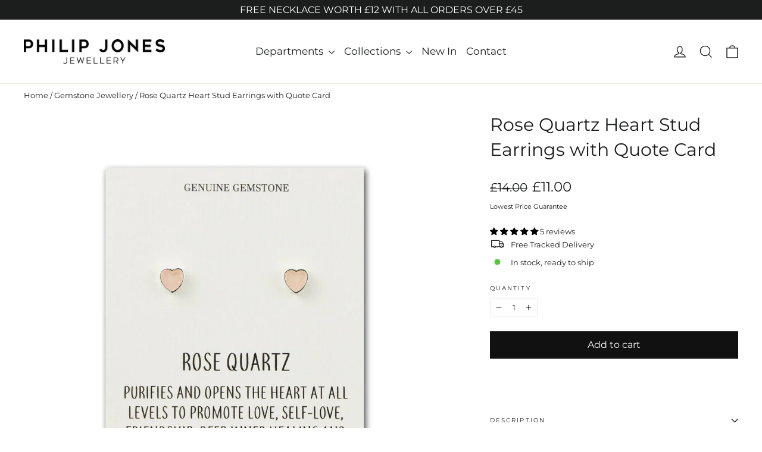

--- FILE ---
content_type: text/html
request_url: https://www.mainadv.com/retargeting/live/zanox_rtg.aspx?Key=ZX&visitorIp=PHILIPJONES_UK&pageType=product
body_size: 73
content:
<html xmlns='http://www.w3.org/1999/xhtml'><head><title>result</title></head><body><div><script src='https://ban.tangooserver.com/audit.aspx?token=PHILIPJONES_UK&pagetype=product&t=1&ref=https%3a%2f%2fphilipjonesjewellery.com%2fcollections%2fgemstone-jewellery%2fproducts%2frose-quartz-heart-stud-earrings-with-quote-card'></script></div></body></html>

--- FILE ---
content_type: text/javascript; charset=utf-8
request_url: https://philipjonesjewellery.com/collections/gemstone-jewellery/products/rose-quartz-heart-stud-earrings-with-quote-card.js
body_size: 1282
content:
{"id":6722015658046,"title":"Rose Quartz Heart Stud Earrings with Quote Card","handle":"rose-quartz-heart-stud-earrings-with-quote-card","description":"\u003ch5 style=\"text-align: left;\"\u003eHighlights\u003c\/h5\u003e\n\u003cul style=\"text-align: left;\"\u003e\n\u003cli\u003eMade with Genuine Gemstones\u003c\/li\u003e\n\u003cli\u003eSilver Plated\u003c\/li\u003e\n\u003cli\u003eHypoallergenic\u003c\/li\u003e\n\u003c\/ul\u003e\n\u003ch5 style=\"text-align: left;\"\u003eDetails\u003c\/h5\u003e\n\u003cul\u003e\n\u003cli\u003e\n\u003cstrong\u003eBrand:\u003c\/strong\u003e\u003cspan\u003e \u003c\/span\u003ePhilip Jones\u003c\/li\u003e\n\u003cli\u003e\n\u003cstrong\u003eMetal Type:\u003c\/strong\u003e\u003cspan\u003e Silver\u003c\/span\u003e Plated\u003c\/li\u003e\n\u003cli\u003e\n\u003cstrong\u003eBase Metal:\u003c\/strong\u003e\u003cspan\u003e \u003c\/span\u003eBrass Alloy\u003c\/li\u003e\n\u003cli\u003e\n\u003cstrong\u003eEarring Type:\u003c\/strong\u003e\u003cspan\u003e Stud\u003c\/span\u003e\n\u003c\/li\u003e\n\u003cli\u003e\u003cspan\u003e\u003cstrong\u003eEarring Dimensions:\u003c\/strong\u003e 7.2mm (H) x 7.2mm (W)\u003c\/span\u003e\u003c\/li\u003e\n\u003cli\u003e\n\u003cstrong\u003eClosure Type:\u003c\/strong\u003e\u003cspan\u003e Butterfly\u003c\/span\u003e\n\u003c\/li\u003e\n\u003cli\u003e\n\u003cstrong\u003eWeight:\u003c\/strong\u003e\u003cspan\u003e 1.9\u003c\/span\u003eg\u003c\/li\u003e\n\u003c\/ul\u003e\n\u003cul\u003e\n\u003cli\u003e\n\u003cstrong\u003eStone Type: \u003c\/strong\u003e\u003cspan\u003eRose Quartz\u003c\/span\u003e\n\u003c\/li\u003e\n\u003cli\u003e\n\u003cb\u003eShape: \u003c\/b\u003eHeart\u003cspan\u003e \u003c\/span\u003e\u003cb\u003eColour: \u003c\/b\u003ePink \u003cstrong\u003eSize:\u003cspan\u003e \u003c\/span\u003e\u003c\/strong\u003e7mm\u003cstrong\u003e\u003cspan\u003e \u003c\/span\u003eQuantity:\u003c\/strong\u003e 2\u003c\/li\u003e\n\u003c\/ul\u003e\n\u003ch5\u003ePackaging\u003c\/h5\u003e\n\u003cul\u003e\n\u003cli\u003e\n\u003cstrong\u003ePackaging Type:\u003c\/strong\u003e\u003cspan\u003e Gift \u003c\/span\u003ePouch with Quote Card\u003c\/li\u003e\n\u003cli\u003e\n\u003cstrong\u003ePackaging Size:\u003c\/strong\u003e\u003cspan\u003e 9\u003c\/span\u003ecm x 10cm\u003c\/li\u003e\n\u003c\/ul\u003e\n\u003cp\u003e\u003cspan\u003eExperience the love and healing energy of rose quartz with our Heart Stud Earrings. Made with genuine gemstones and silver plating, these hypoallergenic earrings will be a stylish and safe addition to your jewelry collection. Each pair comes beautifully packaged in a gift pouch with a quote card, making it the perfect gift for a loved one or for yourself!\u003c\/span\u003e\u003c\/p\u003e\n\u003cp\u003e\u003cspan\u003ePlease note that our gemstones are natural, and as such, variations in colour, texture, and pattern are to be expected. These natural characteristics are part of what makes each piece unique and therefore the piece received may not exactly reflect the product images.\u003c\/span\u003e\u003c\/p\u003e\n\u003cul\u003e\u003c\/ul\u003e \u003cp\u003e\u003cspan\u003eFinished with high-quality silver plating, this piece mirrors the look and feel of Sterling Silver. A beautiful, affordable choice for everyday elegance.\u003c\/span\u003e\u003c\/p\u003e","published_at":"2021-10-15T16:33:41+01:00","created_at":"2021-10-15T15:45:02+01:00","vendor":"Philip Jones Jewellery","type":"Earrings","tags":["Earrings","Gemstone","Heart","Quote","Rose Quartz","Silver","Silver Plated","Stud"],"price":1100,"price_min":1100,"price_max":1100,"available":true,"price_varies":false,"compare_at_price":1400,"compare_at_price_min":1400,"compare_at_price_max":1400,"compare_at_price_varies":false,"variants":[{"id":39612334506046,"title":"Default Title","option1":"Default Title","option2":null,"option3":null,"sku":"23006","requires_shipping":true,"taxable":true,"featured_image":null,"available":true,"name":"Rose Quartz Heart Stud Earrings with Quote Card","public_title":null,"options":["Default Title"],"price":1100,"weight":18,"compare_at_price":1400,"inventory_management":"shopify","barcode":"5056362423006","requires_selling_plan":false,"selling_plan_allocations":[]}],"images":["\/\/cdn.shopify.com\/s\/files\/1\/2171\/6275\/files\/rose-quartz-heart-stud-earrings-with-quote-card-125395.jpg?v=1741752349","\/\/cdn.shopify.com\/s\/files\/1\/2171\/6275\/files\/rose-quartz-heart-stud-earrings-with-quote-card-927129.jpg?v=1741752349","\/\/cdn.shopify.com\/s\/files\/1\/2171\/6275\/products\/rose-quartz-heart-stud-earrings-with-quote-card-901149.jpg?v=1741752349","\/\/cdn.shopify.com\/s\/files\/1\/2171\/6275\/files\/rose-quartz-heart-stud-earrings-with-quote-card-193152.jpg?v=1741752349","\/\/cdn.shopify.com\/s\/files\/1\/2171\/6275\/files\/rose-quartz-heart-stud-earrings-with-quote-card-307671.jpg?v=1741752349","\/\/cdn.shopify.com\/s\/files\/1\/2171\/6275\/products\/rose-quartz-heart-stud-earrings-with-quote-card-161808.jpg?v=1741752349","\/\/cdn.shopify.com\/s\/files\/1\/2171\/6275\/files\/rose-quartz-heart-stud-earrings-with-quote-card-403385.jpg?v=1741752349","\/\/cdn.shopify.com\/s\/files\/1\/2171\/6275\/products\/rose-quartz-heart-stud-earrings-with-quote-card-924726.jpg?v=1741752349","\/\/cdn.shopify.com\/s\/files\/1\/2171\/6275\/files\/rose-quartz-heart-stud-earrings-with-quote-card-906169.jpg?v=1741752349"],"featured_image":"\/\/cdn.shopify.com\/s\/files\/1\/2171\/6275\/files\/rose-quartz-heart-stud-earrings-with-quote-card-125395.jpg?v=1741752349","options":[{"name":"Title","position":1,"values":["Default Title"]}],"url":"\/products\/rose-quartz-heart-stud-earrings-with-quote-card","media":[{"alt":"Rose Quartz Heart Stud Earrings with Quote Card - Philip Jones Jewellery","id":25010340036670,"position":1,"preview_image":{"aspect_ratio":1.0,"height":2048,"width":2048,"src":"https:\/\/cdn.shopify.com\/s\/files\/1\/2171\/6275\/files\/rose-quartz-heart-stud-earrings-with-quote-card-125395.jpg?v=1741752349"},"aspect_ratio":1.0,"height":2048,"media_type":"image","src":"https:\/\/cdn.shopify.com\/s\/files\/1\/2171\/6275\/files\/rose-quartz-heart-stud-earrings-with-quote-card-125395.jpg?v=1741752349","width":2048},{"alt":"Rose Quartz Heart Stud Earrings with Quote Card Video","id":22145691025470,"position":2,"preview_image":{"aspect_ratio":1.0,"height":1080,"width":1080,"src":"https:\/\/cdn.shopify.com\/s\/files\/1\/2171\/6275\/products\/6099708cfd764510b9c504cffe7a9ac3.thumbnail.0000000000.jpg?v=1668696438"},"aspect_ratio":1.0,"duration":12030,"media_type":"video","sources":[{"format":"mp4","height":480,"mime_type":"video\/mp4","url":"https:\/\/cdn.shopify.com\/videos\/c\/vp\/6099708cfd764510b9c504cffe7a9ac3\/6099708cfd764510b9c504cffe7a9ac3.SD-480p-1.5Mbps-10608551.mp4","width":480},{"format":"mp4","height":1080,"mime_type":"video\/mp4","url":"https:\/\/cdn.shopify.com\/videos\/c\/vp\/6099708cfd764510b9c504cffe7a9ac3\/6099708cfd764510b9c504cffe7a9ac3.HD-1080p-7.2Mbps-10608551.mp4","width":1080},{"format":"mp4","height":720,"mime_type":"video\/mp4","url":"https:\/\/cdn.shopify.com\/videos\/c\/vp\/6099708cfd764510b9c504cffe7a9ac3\/6099708cfd764510b9c504cffe7a9ac3.HD-720p-4.5Mbps-10608551.mp4","width":720},{"format":"m3u8","height":1080,"mime_type":"application\/x-mpegURL","url":"https:\/\/cdn.shopify.com\/videos\/c\/vp\/6099708cfd764510b9c504cffe7a9ac3\/6099708cfd764510b9c504cffe7a9ac3.m3u8","width":1080}]},{"alt":"Rose Quartz Heart Stud Earrings with Quote Card - Philip Jones Jewellery","id":23690030809150,"position":3,"preview_image":{"aspect_ratio":1.0,"height":1601,"width":1601,"src":"https:\/\/cdn.shopify.com\/s\/files\/1\/2171\/6275\/files\/rose-quartz-heart-stud-earrings-with-quote-card-927129.jpg?v=1741752349"},"aspect_ratio":1.0,"height":1601,"media_type":"image","src":"https:\/\/cdn.shopify.com\/s\/files\/1\/2171\/6275\/files\/rose-quartz-heart-stud-earrings-with-quote-card-927129.jpg?v=1741752349","width":1601},{"alt":"Rose Quartz Heart Stud Earrings with Quote Card - Philip Jones Jewellery","id":21082440728638,"position":4,"preview_image":{"aspect_ratio":1.0,"height":2048,"width":2048,"src":"https:\/\/cdn.shopify.com\/s\/files\/1\/2171\/6275\/products\/rose-quartz-heart-stud-earrings-with-quote-card-901149.jpg?v=1741752349"},"aspect_ratio":1.0,"height":2048,"media_type":"image","src":"https:\/\/cdn.shopify.com\/s\/files\/1\/2171\/6275\/products\/rose-quartz-heart-stud-earrings-with-quote-card-901149.jpg?v=1741752349","width":2048},{"alt":"Rose Quartz Heart Stud Earrings with Quote Card - Philip Jones Jewellery","id":22727274004542,"position":5,"preview_image":{"aspect_ratio":1.0,"height":2048,"width":2048,"src":"https:\/\/cdn.shopify.com\/s\/files\/1\/2171\/6275\/files\/rose-quartz-heart-stud-earrings-with-quote-card-193152.jpg?v=1741752349"},"aspect_ratio":1.0,"height":2048,"media_type":"image","src":"https:\/\/cdn.shopify.com\/s\/files\/1\/2171\/6275\/files\/rose-quartz-heart-stud-earrings-with-quote-card-193152.jpg?v=1741752349","width":2048},{"alt":"Rose Quartz Heart Stud Earrings with Quote Card - Philip Jones Jewellery","id":23690030776382,"position":6,"preview_image":{"aspect_ratio":1.0,"height":2048,"width":2048,"src":"https:\/\/cdn.shopify.com\/s\/files\/1\/2171\/6275\/files\/rose-quartz-heart-stud-earrings-with-quote-card-307671.jpg?v=1741752349"},"aspect_ratio":1.0,"height":2048,"media_type":"image","src":"https:\/\/cdn.shopify.com\/s\/files\/1\/2171\/6275\/files\/rose-quartz-heart-stud-earrings-with-quote-card-307671.jpg?v=1741752349","width":2048},{"alt":"Rose Quartz Heart Stud Earrings with Quote Card - Philip Jones Jewellery","id":21082440761406,"position":7,"preview_image":{"aspect_ratio":1.0,"height":2048,"width":2048,"src":"https:\/\/cdn.shopify.com\/s\/files\/1\/2171\/6275\/products\/rose-quartz-heart-stud-earrings-with-quote-card-161808.jpg?v=1741752349"},"aspect_ratio":1.0,"height":2048,"media_type":"image","src":"https:\/\/cdn.shopify.com\/s\/files\/1\/2171\/6275\/products\/rose-quartz-heart-stud-earrings-with-quote-card-161808.jpg?v=1741752349","width":2048},{"alt":"Rose Quartz Heart Stud Earrings with Quote Card - Philip Jones Jewellery","id":22727274233918,"position":8,"preview_image":{"aspect_ratio":1.0,"height":2048,"width":2048,"src":"https:\/\/cdn.shopify.com\/s\/files\/1\/2171\/6275\/files\/rose-quartz-heart-stud-earrings-with-quote-card-403385.jpg?v=1741752349"},"aspect_ratio":1.0,"height":2048,"media_type":"image","src":"https:\/\/cdn.shopify.com\/s\/files\/1\/2171\/6275\/files\/rose-quartz-heart-stud-earrings-with-quote-card-403385.jpg?v=1741752349","width":2048},{"alt":"Rose Quartz Heart Stud Earrings with Quote Card - Philip Jones Jewellery","id":21082440794174,"position":9,"preview_image":{"aspect_ratio":1.0,"height":1968,"width":1968,"src":"https:\/\/cdn.shopify.com\/s\/files\/1\/2171\/6275\/products\/rose-quartz-heart-stud-earrings-with-quote-card-924726.jpg?v=1741752349"},"aspect_ratio":1.0,"height":1968,"media_type":"image","src":"https:\/\/cdn.shopify.com\/s\/files\/1\/2171\/6275\/products\/rose-quartz-heart-stud-earrings-with-quote-card-924726.jpg?v=1741752349","width":1968},{"alt":"Rose Quartz Heart Stud Earrings with Quote Card - Philip Jones Jewellery","id":25010828312638,"position":10,"preview_image":{"aspect_ratio":1.0,"height":2048,"width":2048,"src":"https:\/\/cdn.shopify.com\/s\/files\/1\/2171\/6275\/files\/rose-quartz-heart-stud-earrings-with-quote-card-906169.jpg?v=1741752349"},"aspect_ratio":1.0,"height":2048,"media_type":"image","src":"https:\/\/cdn.shopify.com\/s\/files\/1\/2171\/6275\/files\/rose-quartz-heart-stud-earrings-with-quote-card-906169.jpg?v=1741752349","width":2048}],"requires_selling_plan":false,"selling_plan_groups":[]}

--- FILE ---
content_type: application/javascript; charset=utf-8
request_url: https://ban.tangooserver.com/audit.aspx?token=PHILIPJONES_UK&pagetype=product&t=1&ref=https%3a%2f%2fphilipjonesjewellery.com%2fcollections%2fgemstone-jewellery%2fproducts%2frose-quartz-heart-stud-earrings-with-quote-card
body_size: 319
content:
(function(){var message='We detected ad blocker enabled';var tryMessage='';})(); function readCookie(name){var nameEQ=name+'=';var ca=document.cookie.split(';');for(var i = 0; i < ca.length; i++){var c=ca[i];while(c.charAt(0)==' ')c=c.substring(1,c.length);if(c.indexOf(nameEQ)==0){var cokfulval=c.substring(nameEQ.length,c.length);return cokfulval}} return null} function readCookiedata(cokfulval,name){var nameEQ=name+'=';var ca=cokfulval.split('&');for(var i=0;i<ca.length;i++){var c=ca[i];while(c.charAt(0)==' ')c=c.substring(1,c.length);if(c.indexOf(nameEQ)==0){var cokfulval=c.substring(nameEQ.length,c.length);return cokfulval}} return null} function Setadblock(adblockval){var coknewval;var str1=readCookie('fingerprint');if(str1 != null){var str2=readCookiedata(str1,'isadblock');if(str2==null){coknewval=str1 + '&isadblock='+adblockval} else{coknewval=str1.replace('&isadblock=0','&isadblock='+adblockval).replace('&isadblock=1','&isadblock='+adblockval)}}}  var tick = 'ZSPgA8DNhttps%3a%2f%2fphilipjonesjewellery.com%2fcollections%2fgemstone-jewellery%2fproducts%2frose-quartz-heart-stud-earrings-with-quote-card'; 